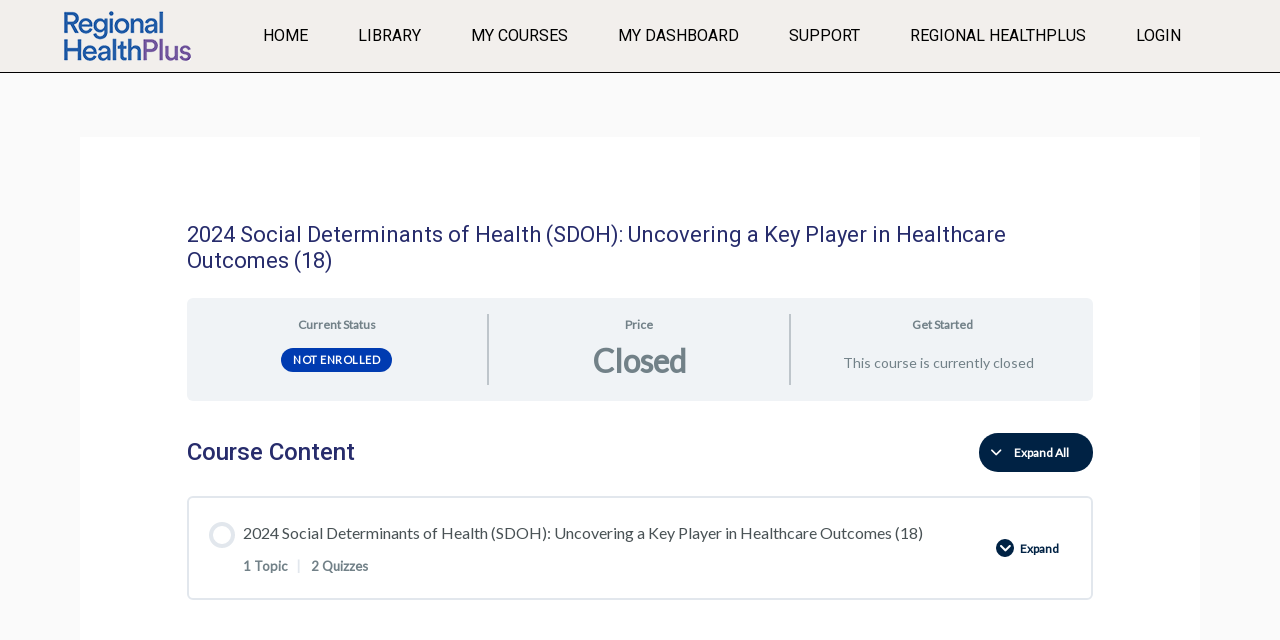

--- FILE ---
content_type: text/css
request_url: https://courses.rhpinsight.com/wp-content/plugins/uncanny-toolkit-pro/src/assets/dist/frontend/bundle.min.css?ver=4.1.1
body_size: 3744
content:
@font-face{font-family:Uncanny Toolkit Pro Icons;font-style:normal;font-weight:400;src:url(../common/fonts/uncanny-toolkit-pro-icons.eot);src:url(../common/fonts/uncanny-toolkit-pro-icons.eot) format("embedded-opentype"),url(../common/fonts/uncanny-toolkit-pro-icons.ttf) format("truetype"),url(../common/fonts/uncanny-toolkit-pro-icons.woff) format("woff"),url(../common/fonts/uncanny-toolkit-pro-icons.svg) format("svg")}.ultp-icon{speak:none;-webkit-font-smoothing:antialiased;-moz-osx-font-smoothing:grayscale;font-family:Uncanny Toolkit Pro Icons!important;font-style:normal;font-variant:normal;font-weight:400;line-height:1;text-transform:none}.ultp-icon--angle-down:before{content:""}.ultp-icon--angle-left:before{content:""}.ultp-icon--angle-right:before{content:""}.ultp-icon--angle-up:before{content:""}.ultp-icon--check:before{content:""}.ultp-icon--lock-alt:before{content:""}.ultp-icon--times:before{content:""}.ultp-icon--spinner-third:before{content:""}.ultp-icon--plus-circle:before{content:""}.ultp-icon--minus-circle:before{content:""}.ultp-icon--times-circle:before{content:""}.ultp-icon--check-circle:before{content:""}.ultp-icon--question-circle:before{content:""}.ultp-icon--info-circle:before{content:""}.ultp-icon--exclamation-circle:before{content:""}.ultp-dashboard{color:#1e1e1e;font-family:-apple-system,system-ui,BlinkMacSystemFont,Segoe UI,Roboto,Helvetica Neue,Arial,sans-serif;font-size:15px;line-height:1.4}.ultp-dashboard,.ultp-dashboard *{box-sizing:border-box}.ultp-dashboard-box{border:1px solid #d9d9d9;border-radius:3px}.ultp-dashboard-btn{border:1px solid silver;border-radius:3px;color:#1e1e1e;cursor:pointer;display:inline-block;font-size:14px;line-height:1;padding:5px 10px;text-decoration:none;transition:border-color .15s ease-in-out}.ultp-dashboard-btn:hover{border-color:#1e1e1e}.ultp-dashboard-btn+.ultp-dashboard-btn{margin-left:7px}.ultp-dashboard-toolbar{display:flex;justify-content:flex-end;padding-bottom:20px;width:100%}.ultp-dashboard-toolbar .ultp-dashboard-filters{flex:1 1 auto;min-width:0;padding-right:20px}.ultp-dashboard-toolbar .ultp-dashboard-filters-form{display:flex}.ultp-dashboard-toolbar .ultp-dashboard-filters-form .ultp-dashboard-filter__label{font-weight:400;margin-bottom:6px}.ultp-dashboard-toolbar .ultp-dashboard-filters-form .ultp-dashboard-filter select{font-family:inherit;font-size:inherit;font-style:inherit;max-width:100%}.ultp-dashboard-toolbar .ultp-dashboard-filters-form .ultp-dashboard-filter:not(:last-child){margin-right:10px}.ultp-dashboard-toolbar .ultp-dashboard-actions{align-items:flex-end;display:flex;flex:0 0 auto;justify-content:flex-end}.ultp-dashboard-toolbar .ultp-dashboard-actions .ultp-dashboard-btn{margin-left:0}.ultp-dashboard-toolbar .ultp-dashboard-actions .ultp-dashboard-btn:not(:last-child){margin-right:10px}.ultp-dashboard-course__row{border-top:1px solid #d9d9d9;display:flex}.ultp-dashboard-course__row .ultp-dashboard-course__toggle-btn{background:#f3f3f3;border-right:1px solid #d9d9d9;color:#686868;flex:0 0 auto;font-size:15px;position:relative;transition:background,color .15s ease-in-out;width:45px}.ultp-dashboard-course--has-lessons .ultp-dashboard-course__row .ultp-dashboard-course__toggle-btn,.ultp-dashboard-course--has-quizzes .ultp-dashboard-course__row .ultp-dashboard-course__toggle-btn{background:transparent;cursor:pointer}.ultp-dashboard-course--has-lessons .ultp-dashboard-course__row .ultp-dashboard-course__toggle-btn:before,.ultp-dashboard-course--has-quizzes .ultp-dashboard-course__row .ultp-dashboard-course__toggle-btn:before{speak:none;-webkit-font-smoothing:antialiased;-moz-osx-font-smoothing:grayscale;content:"";font-family:Uncanny Toolkit Pro Icons!important;font-size:15px;font-style:normal;font-variant:normal;font-weight:400;left:50%;line-height:1;position:absolute;text-transform:none;top:50%;transform:translate(-50%,-50%)}.ultp-dashboard-course--expanded .ultp-dashboard-course__row .ultp-dashboard-course__toggle-btn,.ultp-dashboard-course--expanding .ultp-dashboard-course__row .ultp-dashboard-course__toggle-btn{background:#019e7c;border-right:#019e7c}.ultp-dashboard-course--expanded .ultp-dashboard-course__row .ultp-dashboard-course__toggle-btn:before,.ultp-dashboard-course--expanding .ultp-dashboard-course__row .ultp-dashboard-course__toggle-btn:before{color:#fff;content:""}.ultp-dashboard[max-width~="500px"] .ultp-dashboard-course__row .ultp-dashboard-course__toggle-btn{width:40px}.ultp-dashboard-course__row .ultp-dashboard-course__details{align-items:center;display:flex;flex:1 1 auto;min-width:0}.ultp-dashboard-course__row .ultp-dashboard-course__details .ultp-dashboard-course__left{flex:1 1 auto;min-width:0;padding-left:15px;padding-right:15px;width:100%}.ultp-dashboard-course__row .ultp-dashboard-course__details .ultp-dashboard-course__left .ultp-dashboard-course__name{display:block;padding-bottom:11px;padding-top:11px;position:relative;width:100%}.ultp-dashboard-course__row .ultp-dashboard-course__details .ultp-dashboard-course__left .ultp-dashboard-course__name a{color:inherit;display:block;outline:none;position:relative;text-decoration:none;transition:color .15s ease-in-out;width:100%}.ultp-dashboard-course__row .ultp-dashboard-course__details .ultp-dashboard-course__left .ultp-dashboard-course__name a:hover{color:#015d9e}.ultp-dashboard[max-width~="600px"] .ultp-dashboard-course__row .ultp-dashboard-course__details .ultp-dashboard-course__left .ultp-dashboard-course__name a{overflow:visible;text-overflow:clip;white-space:normal}.ultp-dashboard-course__row .ultp-dashboard-course__details .ultp-dashboard-course__right{display:flex;flex:0 0 auto;padding-right:15px}.ultp-dashboard-course__row .ultp-dashboard-course__details .ultp-dashboard-course__right .ultp-dashboard-course__ceus{color:#6d6d6d;line-height:1.2;padding-right:15px;text-align:right}.ultp-dashboard-course__row .ultp-dashboard-course__details .ultp-dashboard-course__right .ultp-dashboard-course__ceus-numbers{font-size:13px}.ultp-dashboard-course__row .ultp-dashboard-course__details .ultp-dashboard-course__right .ultp-dashboard-course__ceus-text{font-size:12px}.ultp-dashboard[max-width~="500px"] .ultp-dashboard-course__row .ultp-dashboard-course__details .ultp-dashboard-course__right .ultp-dashboard-course__ceus{padding-bottom:11px;text-align:left;width:100%}.ultp-dashboard-course__row .ultp-dashboard-course__details .ultp-dashboard-course__right .ultp-dashboard-course__action{padding-right:15px;padding-top:1px}.ultp-dashboard-course__row .ultp-dashboard-course__details .ultp-dashboard-course__right .ultp-dashboard-course__progress{color:#1e1e1e;display:flex;flex-direction:column;font-size:14px}.ultp-dashboard-course__row .ultp-dashboard-course__details .ultp-dashboard-course__right .ultp-dashboard-course__progress-sizer{height:0;pointer-events:none;position:relative;visibility:hidden;z-index:-1}.ultp-dashboard-course__row .ultp-dashboard-course__details .ultp-dashboard-course__right .ultp-dashboard-course__progress-percentage{margin-bottom:5px}.ultp-dashboard-course__row .ultp-dashboard-course__details .ultp-dashboard-course__right .ultp-dashboard-course__progress-holder{background-color:#d9d9d9;border-radius:150px;height:4px;overflow:hidden;position:relative;width:100%}.ultp-dashboard-course__row .ultp-dashboard-course__details .ultp-dashboard-course__right .ultp-dashboard-course__progress-bar{background-color:#019e7c;height:100%;left:0;position:absolute;top:0}.ultp-dashboard[max-width~="500px"] .ultp-dashboard-course__row .ultp-dashboard-course__details .ultp-dashboard-course__right{flex-wrap:wrap;padding-bottom:11px;padding-left:15px;padding-right:15px;width:100%}.ultp-dashboard[max-width~="500px"] .ultp-dashboard-course__row .ultp-dashboard-course__details{flex-wrap:wrap}.ultp-dashboard-course:first-child .ultp-dashboard-course__row{border-top:0}.ultp-dashboard-course__content{display:none;padding-left:44px}.ultp-dashboard-course--expanded .ultp-dashboard-course__content{display:block}.ultp-dashboard[max-width~="500px"] .ultp-dashboard-course__content{padding-left:39px}.ultp-dashboard-course__lessons,.ultp-dashboard-course__quizzes{border-left:1px solid #d9d9d9}.ultp-dashboard-section__header{background:#ebebeb;border-top:1px solid #d9d9d9;color:#1e1e1e;display:flex}.ultp-dashboard-section__header-toggle-btn{border-right:1px solid #d9d9d9;cursor:pointer;flex:0 0 auto;font-size:15px;position:relative;transition:background,color .15s ease-in-out;width:45px}.ultp-dashboard-section__header-toggle-btn:before{speak:none;-webkit-font-smoothing:antialiased;-moz-osx-font-smoothing:grayscale;color:#686868;content:"";font-family:Uncanny Toolkit Pro Icons!important;font-size:15px;font-style:normal;font-variant:normal;font-weight:400;left:50%;line-height:1;position:absolute;text-transform:none;top:50%;transform:translate(-50%,-50%)}.ultp-dashboard-section--expanded .ultp-dashboard-section__header-toggle-btn,.ultp-dashboard-section--expanding .ultp-dashboard-section__header-toggle-btn{background:#d9d9d9}.ultp-dashboard-section--expanded .ultp-dashboard-section__header-toggle-btn:before,.ultp-dashboard-section--expanding .ultp-dashboard-section__header-toggle-btn:before{color:#686868;content:""}.ultp-dashboard[max-width~="500px"] .ultp-dashboard-section__header-toggle-btn{width:40px}.ultp-dashboard-section__header-title{flex:1 1 auto;font-size:15px;padding:11px 15px}.ultp-dashboard-section__content{display:none}.ultp-dashboard-section--expanded .ultp-dashboard-section__content,.ultp-dashboard-section--expanding .ultp-dashboard-section__content{display:block}.ultp-dashboard-lesson__row{border-top:1px solid #d9d9d9;display:flex}.ultp-dashboard-lesson__row .ultp-dashboard-lesson__toggle-btn{background:#f3f3f3;border-right:1px solid #d9d9d9;flex:0 0 auto;font-size:15px;position:relative;transition:background,color .15s ease-in-out;width:45px}.ultp-dashboard-lesson--has-quizzes .ultp-dashboard-lesson__row .ultp-dashboard-lesson__toggle-btn,.ultp-dashboard-lesson--has-topics .ultp-dashboard-lesson__row .ultp-dashboard-lesson__toggle-btn{background:transparent;cursor:pointer}.ultp-dashboard-lesson--has-quizzes .ultp-dashboard-lesson__row .ultp-dashboard-lesson__toggle-btn:before,.ultp-dashboard-lesson--has-topics .ultp-dashboard-lesson__row .ultp-dashboard-lesson__toggle-btn:before{speak:none;-webkit-font-smoothing:antialiased;-moz-osx-font-smoothing:grayscale;color:#686868;content:"";font-family:Uncanny Toolkit Pro Icons!important;font-size:15px;font-style:normal;font-variant:normal;font-weight:400;left:50%;line-height:1;position:absolute;text-transform:none;top:50%;transform:translate(-50%,-50%)}.ultp-dashboard-lesson--expanded .ultp-dashboard-lesson__row .ultp-dashboard-lesson__toggle-btn,.ultp-dashboard-lesson--expanding .ultp-dashboard-lesson__row .ultp-dashboard-lesson__toggle-btn{background:#019e7c;border-right:#019e7c}.ultp-dashboard-lesson--expanded .ultp-dashboard-lesson__row .ultp-dashboard-lesson__toggle-btn:before,.ultp-dashboard-lesson--expanding .ultp-dashboard-lesson__row .ultp-dashboard-lesson__toggle-btn:before{color:#fff;content:""}.ultp-dashboard[max-width~="500px"] .ultp-dashboard-lesson__row .ultp-dashboard-lesson__toggle-btn{width:40px}.ultp-dashboard-lesson__row .ultp-dashboard-lesson__details{align-items:center;display:flex;flex:1 1 auto;min-width:0}.ultp-dashboard-lesson__row .ultp-dashboard-lesson__details .ultp-dashboard-lesson__available-on{color:#8f8f8f;font-size:12px;padding-right:15px;text-align:right}.ultp-dashboard-lesson__row .ultp-dashboard-lesson__details .ultp-dashboard-lesson__left{flex:1 1 auto;min-width:0;padding-left:15px;padding-right:15px;width:100%}.ultp-dashboard-lesson__row .ultp-dashboard-lesson__details .ultp-dashboard-lesson__left .ultp-dashboard-lesson__name{display:block;padding-bottom:11px;padding-top:11px;position:relative;width:100%}.ultp-dashboard-lesson__row .ultp-dashboard-lesson__details .ultp-dashboard-lesson__left .ultp-dashboard-lesson__name a{color:inherit;display:block;outline:none;position:relative;text-decoration:none;transition:color .15s ease-in-out;width:100%}.ultp-dashboard-lesson__row .ultp-dashboard-lesson__details .ultp-dashboard-lesson__left .ultp-dashboard-lesson__name a:hover{color:#015d9e}.ultp-dashboard[max-width~="600px"] .ultp-dashboard-lesson__row .ultp-dashboard-lesson__details .ultp-dashboard-lesson__left .ultp-dashboard-lesson__name a{overflow:visible;text-overflow:clip;white-space:normal}.ultp-dashboard-lesson__row .ultp-dashboard-lesson__details .ultp-dashboard-lesson__left .ultp-dashboard-lesson__available-on{display:none;margin-top:3px}.ultp-dashboard-lesson__row .ultp-dashboard-lesson__details .ultp-dashboard-lesson__left .ultp-dashboard-lesson__available-on .ultp-dashboard-lesson__available-on-date,.ultp-dashboard-lesson__row .ultp-dashboard-lesson__details .ultp-dashboard-lesson__left .ultp-dashboard-lesson__available-on .ultp-dashboard-lesson__available-on-text{display:inline}.ultp-dashboard[max-width~="600px"] .ultp-dashboard-lesson__row .ultp-dashboard-lesson__details .ultp-dashboard-lesson__left .ultp-dashboard-lesson__available-on{display:block}.ultp-dashboard-lesson__row .ultp-dashboard-lesson__details .ultp-dashboard-lesson__right{align-items:center;display:flex;flex:0 0 auto;padding-right:15px}.ultp-dashboard-lesson__row .ultp-dashboard-lesson__details .ultp-dashboard-lesson__right .ultp-dashboard-lesson__status .ultp-dashboard-lesson__status-circle{border:1px solid #c9c9c9;border-radius:50%;height:23px;position:relative;width:23px}.ultp-dashboard-lesson__row .ultp-dashboard-lesson__details .ultp-dashboard-lesson__right .ultp-dashboard-lesson__status .ultp-dashboard-lesson__status-circle:before{speak:none;-webkit-font-smoothing:antialiased;-moz-osx-font-smoothing:grayscale;color:#b7b7b7;content:"";font-family:Uncanny Toolkit Pro Icons!important;font-size:14px;font-style:normal;font-variant:normal;font-weight:400;left:50%;line-height:1;position:absolute;text-transform:none;top:calc(50% + 1px);transform:translate(-50%,-50%)}.ultp-dashboard-lesson--completed .ultp-dashboard-lesson__row .ultp-dashboard-lesson__details .ultp-dashboard-lesson__right .ultp-dashboard-lesson__status .ultp-dashboard-lesson__status-circle{background:#019e7c;border-color:#019e7c}.ultp-dashboard-lesson--completed .ultp-dashboard-lesson__row .ultp-dashboard-lesson__details .ultp-dashboard-lesson__right .ultp-dashboard-lesson__status .ultp-dashboard-lesson__status-circle:before{color:#fff}.ultp-dashboard[max-width~="600px"] .ultp-dashboard-lesson__row .ultp-dashboard-lesson__details .ultp-dashboard-lesson__right .ultp-dashboard-lesson__available-on{display:none}.ultp-dashboard[max-width~="600px"] .ultp-dashboard-lesson--not-available .ultp-dashboard-lesson__row .ultp-dashboard-lesson__details .ultp-dashboard-lesson__right{padding-top:11px}.ultp-dashboard[max-width~="600px"] .ultp-dashboard-lesson--not-available .ultp-dashboard-lesson__row .ultp-dashboard-lesson__details{align-items:flex-start}.ultp-dashboard-lesson__content{display:none;padding-left:44px}.ultp-dashboard-lesson--expanded .ultp-dashboard-lesson__content{display:block}.ultp-dashboard[max-width~="500px"] .ultp-dashboard-lesson__content{padding-left:39px}.ultp-dashboard-lesson__quizzes,.ultp-dashboard-lesson__topics{border-left:1px solid #d9d9d9}.ultp-dashboard-topic__row{background:#f9f9f9;border-top:1px solid #d9d9d9;display:flex}.ultp-dashboard-topic__row .ultp-dashboard-topic__toggle-btn{background:#f3f3f3;border-right:1px solid #d9d9d9;flex:0 0 auto;font-size:15px;position:relative;transition:background,color .15s ease-in-out;width:45px}.ultp-dashboard-topic--has-quizzes .ultp-dashboard-topic__row .ultp-dashboard-topic__toggle-btn{background:transparent;cursor:pointer}.ultp-dashboard-topic--has-quizzes .ultp-dashboard-topic__row .ultp-dashboard-topic__toggle-btn:before{speak:none;-webkit-font-smoothing:antialiased;-moz-osx-font-smoothing:grayscale;color:#686868;content:"";font-family:Uncanny Toolkit Pro Icons!important;font-size:15px;font-style:normal;font-variant:normal;font-weight:400;left:50%;line-height:1;position:absolute;text-transform:none;top:50%;transform:translate(-50%,-50%)}.ultp-dashboard-topic--expanded .ultp-dashboard-topic__row .ultp-dashboard-topic__toggle-btn,.ultp-dashboard-topic--expanding .ultp-dashboard-topic__row .ultp-dashboard-topic__toggle-btn{background:#019e7c;border-right:#019e7c}.ultp-dashboard-topic--expanded .ultp-dashboard-topic__row .ultp-dashboard-topic__toggle-btn:before,.ultp-dashboard-topic--expanding .ultp-dashboard-topic__row .ultp-dashboard-topic__toggle-btn:before{color:#fff;content:""}.ultp-dashboard[max-width~="500px"] .ultp-dashboard-topic__row .ultp-dashboard-topic__toggle-btn{width:40px}.ultp-dashboard-topic__row .ultp-dashboard-topic__details{align-items:center;display:flex;flex:1 1 auto;min-width:0}.ultp-dashboard-topic__row .ultp-dashboard-topic__details .ultp-dashboard-topic__left{flex:1 1 auto;min-width:0;padding-left:15px;padding-right:15px;width:100%}.ultp-dashboard-topic__row .ultp-dashboard-topic__details .ultp-dashboard-topic__left .ultp-dashboard-topic__name{display:block;padding-bottom:11px;padding-top:11px;position:relative;width:100%}.ultp-dashboard-topic__row .ultp-dashboard-topic__details .ultp-dashboard-topic__left .ultp-dashboard-topic__name a{color:inherit;display:block;outline:none;position:relative;text-decoration:none;transition:color .15s ease-in-out;width:100%}.ultp-dashboard-topic__row .ultp-dashboard-topic__details .ultp-dashboard-topic__left .ultp-dashboard-topic__name a:hover{color:#015d9e}.ultp-dashboard[max-width~="600px"] .ultp-dashboard-topic__row .ultp-dashboard-topic__details .ultp-dashboard-topic__left .ultp-dashboard-topic__name a{overflow:visible;text-overflow:clip;white-space:normal}.ultp-dashboard-topic__row .ultp-dashboard-topic__details .ultp-dashboard-topic__right{align-items:center;display:flex;flex:0 0 auto;padding-right:15px}.ultp-dashboard-topic__row .ultp-dashboard-topic__details .ultp-dashboard-topic__right .ultp-dashboard-topic__status .ultp-dashboard-topic__status-circle{border:1px solid #c9c9c9;border-radius:50%;height:23px;position:relative;width:23px}.ultp-dashboard-topic__row .ultp-dashboard-topic__details .ultp-dashboard-topic__right .ultp-dashboard-topic__status .ultp-dashboard-topic__status-circle:before{speak:none;-webkit-font-smoothing:antialiased;-moz-osx-font-smoothing:grayscale;color:#b7b7b7;content:"";font-family:Uncanny Toolkit Pro Icons!important;font-size:14px;font-style:normal;font-variant:normal;font-weight:400;left:50%;line-height:1;position:absolute;text-transform:none;top:calc(50% + 1px);transform:translate(-50%,-50%)}.ultp-dashboard-topic--completed .ultp-dashboard-topic__row .ultp-dashboard-topic__details .ultp-dashboard-topic__right .ultp-dashboard-topic__status .ultp-dashboard-topic__status-circle{background:#019e7c;border-color:#019e7c}.ultp-dashboard-topic--completed .ultp-dashboard-topic__row .ultp-dashboard-topic__details .ultp-dashboard-topic__right .ultp-dashboard-topic__status .ultp-dashboard-topic__status-circle:before{color:#fff}.ultp-dashboard-topic__content{display:none;padding-left:44px}.ultp-dashboard-topic--expanded .ultp-dashboard-topic__content{display:block}.ultp-dashboard[max-width~="500px"] .ultp-dashboard-topic__content{padding-left:39px}.ultp-dashboard-topic__quizzes{border-left:1px solid #d9d9d9}.ultp-dashboard-topic__quizzes .ultp-dashboard-quizzes__list{display:block}.ultp-dashboard-quizzes__header{background:#ebebeb;border-top:1px solid #d9d9d9;color:#1e1e1e;display:flex}.ultp-dashboard-quizzes__header-toggle-btn{border-right:1px solid #d9d9d9;cursor:pointer;flex:0 0 auto;font-size:15px;position:relative;transition:background,color .15s ease-in-out;width:45px}.ultp-dashboard-quizzes__header-toggle-btn:before{speak:none;-webkit-font-smoothing:antialiased;-moz-osx-font-smoothing:grayscale;color:#686868;content:"";font-family:Uncanny Toolkit Pro Icons!important;font-size:15px;font-style:normal;font-variant:normal;font-weight:400;left:50%;line-height:1;position:absolute;text-transform:none;top:50%;transform:translate(-50%,-50%)}.ultp-dashboard-quizzes--expanded .ultp-dashboard-quizzes__header-toggle-btn,.ultp-dashboard-quizzes--expanding .ultp-dashboard-quizzes__header-toggle-btn{background:#d9d9d9}.ultp-dashboard-quizzes--expanded .ultp-dashboard-quizzes__header-toggle-btn:before,.ultp-dashboard-quizzes--expanding .ultp-dashboard-quizzes__header-toggle-btn:before{color:#686868;content:""}.ultp-dashboard[max-width~="500px"] .ultp-dashboard-quizzes__header-toggle-btn{width:40px}.ultp-dashboard-quizzes__header-title{flex:1 1 auto;font-size:15px;padding:11px 15px}.ultp-dashboard-quizzes__list{display:none}.ultp-dashboard-quizzes--expanded .ultp-dashboard-quizzes__list,.ultp-dashboard-quizzes--expanding .ultp-dashboard-quizzes__list{display:block}.ultp-dashboard-quiz__row{border-top:1px solid #d9d9d9;display:flex}.ultp-dashboard-lesson__quizzes .ultp-dashboard-quiz__row{background:#f9f9f9}.ultp-dashboard-quiz__row .ultp-dashboard-quiz__details{align-items:flex-start;display:flex;flex:1 1 auto;min-width:0}.ultp-dashboard-quiz__row .ultp-dashboard-quiz__details .ultp-dashboard-quiz__left{flex:1 1 auto;min-width:0;padding:11px 15px;width:100%}.ultp-dashboard-quiz__row .ultp-dashboard-quiz__details .ultp-dashboard-quiz__left .ultp-dashboard-quiz__name{display:block;position:relative;width:100%}.ultp-dashboard-quiz__row .ultp-dashboard-quiz__details .ultp-dashboard-quiz__left .ultp-dashboard-quiz__name a{color:inherit;display:block;outline:none;position:relative;text-decoration:none;transition:color .15s ease-in-out;width:100%}.ultp-dashboard-quiz__row .ultp-dashboard-quiz__details .ultp-dashboard-quiz__left .ultp-dashboard-quiz__name a:hover{color:#015d9e}.ultp-dashboard[max-width~="600px"] .ultp-dashboard-quiz__row .ultp-dashboard-quiz__details .ultp-dashboard-quiz__left .ultp-dashboard-quiz__name a{overflow:visible;text-overflow:clip;white-space:normal}.ultp-dashboard-quiz__row .ultp-dashboard-quiz__details .ultp-dashboard-quiz__left .ultp-dashboard-quiz__date{color:#8f8f8f;font-size:14px;margin-top:2px}.ultp-dashboard-quiz__row .ultp-dashboard-quiz__details .ultp-dashboard-quiz__right{align-items:center;display:flex;flex:0 0 auto;padding:11px 15px}.ultp-dashboard-quiz__row .ultp-dashboard-quiz__details .ultp-dashboard-quiz__right .ultp-dashboard-quiz__action{padding-right:15px}.ultp-dashboard[max-width~="600px"] .ultp-dashboard-quiz__row .ultp-dashboard-quiz__details .ultp-dashboard-quiz__right .ultp-dashboard-quiz__action{order:2;padding-top:22px;width:100%}.ultp-dashboard-quiz__row .ultp-dashboard-quiz__details .ultp-dashboard-quiz__right .ultp-dashboard-quiz__score-label{background:#019e7c;border:1px solid #019e7c;border-radius:3px;color:#fff;cursor:pointer;display:inline-block;font-size:14px;line-height:1;padding:5px 10px;text-decoration:none}.ultp-dashboard-quiz--failed .ultp-dashboard-quiz__row .ultp-dashboard-quiz__details .ultp-dashboard-quiz__right .ultp-dashboard-quiz__score-label{background:#e88a10;border-color:#e88a10;color:#fff}.ultp-dashboard[max-width~="600px"] .ultp-dashboard-quiz__row .ultp-dashboard-quiz__details .ultp-dashboard-quiz__right .ultp-dashboard-quiz__score{order:1}.ultp-dashboard[max-width~="600px"] .ultp-dashboard-quiz__row .ultp-dashboard-quiz__details .ultp-dashboard-quiz__right{flex-wrap:wrap;padding-top:0;width:100%}.ultp-dashboard[max-width~="600px"] .ultp-dashboard-quiz__row .ultp-dashboard-quiz__details{flex-wrap:wrap}.ultp-lazy-course-navigation-loading{box-sizing:border-box;color:#1e1e1e;font-family:-apple-system,system-ui,BlinkMacSystemFont,Segoe UI,Roboto,Helvetica Neue,Arial,sans-serif;font-size:15px;line-height:1.4;text-align:center}.ultp-lazy-course-navigation-loading *{box-sizing:border-box}.ultp-lazy-course-navigation-loading__icon{height:25px;position:relative}.ultp-lazy-course-navigation-loading__icon:before{speak:none;-webkit-font-smoothing:antialiased;-moz-osx-font-smoothing:grayscale;animation:ultp-lazy-course-content-loading-icon 1.5s linear infinite;content:"";font-family:Uncanny Toolkit Pro Icons!important;font-size:25px;font-style:normal;font-variant:normal;font-weight:400;left:50%;line-height:1;position:absolute;text-transform:none;top:50%}@keyframes ultp-lazy-course-content-loading-icon{0%{transform:translate(-50%,-50%) rotate(0deg)}to{transform:translate(-50%,-50%) rotate(365deg)}}.ultp-lazy-course-navigation-loading__text{margin-top:15px}.ultp-lazy-course-navigation__heading{color:#1e1e1e;font-family:-apple-system,system-ui,BlinkMacSystemFont,Segoe UI,Roboto,Helvetica Neue,Arial,sans-serif;font-size:25px;font-weight:700;line-height:1.4;margin-bottom:20px}.ultp-course-timer-modal .dialog-btn span{height:auto;line-height:1.4;padding:5px 10px}.ultp-course-timer-modal .dialog-btn{align-items:flex-start;display:flex;justify-content:center}.ultp-download-certificates{max-width:500px!important;width:100%}.ultp-download-certificates-filter{margin-bottom:20px}.ultp-download-certificates-filter select{width:100%}.ultp-download-certificates-filter label{display:inline-block;font-weight:600;margin-bottom:8px;position:relative}.ultp-download-certificates-filter--loading label:after{background-image:url("data:image/svg+xml;charset=utf-8,%3Csvg xmlns='http://www.w3.org/2000/svg' version='1.0' width='64' height='64' viewBox='0 0 128 128' xml:space='preserve'%3E%3Cg%3E%3Cpath d='M75.4 126.63a11.43 11.43 0 0 1-2.1-22.65 40.9 40.9 0 0 0 30.5-30.6 11.4 11.4 0 1 1 22.27 4.87h.02a63.77 63.77 0 0 1-47.8 48.05v-.02a11.38 11.38 0 0 1-2.93.37z'/%3E%3CanimateTransform attributeName='transform' type='rotate' from='0 64 64' to='360 64 64' dur='1800ms' repeatCount='indefinite'/%3E%3C/g%3E%3C/svg%3E");background-position:50%;background-size:contain;content:"";height:16px;opacity:.5;position:absolute;right:-26px;top:50%;transform:translateY(-50%);width:16px}.ultp-download-certificates-filter--hidden{display:none!important}.ultp-download-certificates-filters{display:flex;flex-direction:column;gap:15px}.ultp-download-certificates-error{background:#f9e2e2;border-radius:10px;color:#000;padding:15px}.ultp-download-certificates-dropdowns-error{color:red;font-size:.9em;margin-top:5px;padding-bottom:15px}.ultp-download-certificates-dropdowns-error:empty{display:none}#uo_download_certificates .select2-selection.select2-selection--single{background-image:none!important}#uo_download_certificates .hide_block{display:none}#uo_download_certificates .uo-generate-certificates-btn{margin-top:25px}#uo_download_certificates .uo-certificates-error,#uo_download_certificates .uo-certificates-success{border-radius:10px;color:#000;display:flex;gap:10px;margin:25px 0;padding:20px}#uo_download_certificates .uo-certificates-success:before{background-repeat:no-repeat;background-size:contain;content:"";flex:0 0 auto;height:18px;margin-top:3px;width:18px}#uo_download_certificates .uo-certificates-error{background-color:var(--uap-download-certificates-notice-error-background,#f9e2e2)}#uo_download_certificates .uo-certificates-success{background-color:var(--uap-download-certificates-notice-success-background,#ecf7ed)}#uo_download_certificates .uo-certificates-success:before{background-image:url("data:image/svg+xml;charset=utf-8,%3Csvg xmlns='http://www.w3.org/2000/svg' viewBox='0 0 512 512'%3E%3Cpath d='M243.8 339.8c-10.9 10.9-28.7 10.9-39.6 0l-64-64c-10.9-10.9-10.9-28.7 0-39.6 10.9-10.9 28.7-10.9 39.6 0l44.2 44.2 108.2-108.2c10.9-10.9 28.7-10.9 39.6 0 10.9 10.9 10.9 28.7 0 39.6l-128 128zM512 256c0 141.4-114.6 256-256 256S0 397.4 0 256 114.6 0 256 0s256 114.6 256 256zM256 48C141.1 48 48 141.1 48 256s93.1 208 208 208 208-93.1 208-208S370.9 48 256 48z'/%3E%3C/svg%3E")}#uo_download_certificates #uo_generate_certificates_sbmt{border-radius:25px}#uo_download_certificates .uo_clicked_btn{opacity:.5}#uo_download_certificates .block_opacity{cursor:progress;opacity:.3;pointer-events:none}#uo_download_certificates .ultp-download-certificates-download{align-items:flex-start;display:flex;flex-direction:column;gap:8px}#uo_download_certificates .ultp-download-certificates-download-text{font-size:16px;font-weight:500}#uo_download_certificates .ultp-download-certificates-download-button{align-items:center;background-color:var(--uap-download-certificates-button-background,#000);border-radius:10px;color:var(--uap-download-certificates-button-font-color,#fff);display:inline-flex;font-size:16px;font-weight:600;gap:12px;padding:8px 20px;text-decoration:none}@supports(mask-size:contain) or (-webkit-mask-size:contain){#uo_download_certificates .ultp-download-certificates-download-button:before{background:var(--uap-download-certificates-button-font-color,#fff);content:"";display:block;flex:0 0 auto;height:18px;mask-image:url("data:image/svg+xml;charset=utf-8,%3Csvg xmlns='http://www.w3.org/2000/svg' viewBox='0 0 18 18'%3E%3Cpath d='M18 12.94v2.81c0 1.24-1.01 2.25-2.25 2.25H2.25C1.01 18 0 16.99 0 15.75v-2.81c0-1.24 1.01-2.25 2.25-2.25h1.88l1.69 1.69H2.25a.56.56 0 0 0-.56.56v2.81c0 .31.25.56.56.56h13.5c.31 0 .56-.25.56-.56v-2.81a.56.56 0 0 0-.56-.56h-3.57l1.69-1.69h1.88c1.24 0 2.25 1.01 2.25 2.25ZM3.59 8.19a.839.839 0 0 1 0-1.19c.33-.33.86-.33 1.19 0l3.37 3.34V.84c0-.47.38-.84.84-.84s.84.38.84.84v9.5L13.17 7c.33-.33.86-.33 1.19 0 .33.33.33.86 0 1.19l-4.78 4.78c-.17.17-.38.25-.6.25s-.43-.08-.6-.28L3.57 8.19Zm10.75 7c-.47 0-.84-.38-.84-.84s.38-.84.84-.84.84.38.84.84-.38.84-.84.84Z'/%3E%3C/svg%3E");-webkit-mask-image:url("data:image/svg+xml;charset=utf-8,%3Csvg xmlns='http://www.w3.org/2000/svg' viewBox='0 0 18 18'%3E%3Cpath d='M18 12.94v2.81c0 1.24-1.01 2.25-2.25 2.25H2.25C1.01 18 0 16.99 0 15.75v-2.81c0-1.24 1.01-2.25 2.25-2.25h1.88l1.69 1.69H2.25a.56.56 0 0 0-.56.56v2.81c0 .31.25.56.56.56h13.5c.31 0 .56-.25.56-.56v-2.81a.56.56 0 0 0-.56-.56h-3.57l1.69-1.69h1.88c1.24 0 2.25 1.01 2.25 2.25ZM3.59 8.19a.839.839 0 0 1 0-1.19c.33-.33.86-.33 1.19 0l3.37 3.34V.84c0-.47.38-.84.84-.84s.84.38.84.84v9.5L13.17 7c.33-.33.86-.33 1.19 0 .33.33.33.86 0 1.19l-4.78 4.78c-.17.17-.38.25-.6.25s-.43-.08-.6-.28L3.57 8.19Zm10.75 7c-.47 0-.84-.38-.84-.84s.38-.84.84-.84.84.38.84.84-.38.84-.84.84Z'/%3E%3C/svg%3E");mask-position:center;-webkit-mask-position:center;mask-repeat:no-repeat;-webkit-mask-repeat:no-repeat;mask-size:contain;-webkit-mask-size:contain;width:18px}}#uo_download_certificates .ultp-download-certificates-download-button:hover{text-decoration:none}
/*# sourceMappingURL=bundle.min.css.map*/

--- FILE ---
content_type: text/css
request_url: https://courses.rhpinsight.com/wp-content/uploads/elementor/css/post-25641.css?ver=1717954175
body_size: 916
content:
.elementor-25641 .elementor-element.elementor-element-60ea0690 > .elementor-container{min-height:10vh;}.elementor-25641 .elementor-element.elementor-element-60ea0690:not(.elementor-motion-effects-element-type-background), .elementor-25641 .elementor-element.elementor-element-60ea0690 > .elementor-motion-effects-container > .elementor-motion-effects-layer{background-color:#F2EFEC;}.elementor-25641 .elementor-element.elementor-element-60ea0690{border-style:solid;border-width:0px 0px 1px 0px;border-color:#000000;transition:background 0.3s, border 0.3s, border-radius 0.3s, box-shadow 0.3s;padding:0% 5% 0% 5%;}.elementor-25641 .elementor-element.elementor-element-60ea0690 > .elementor-background-overlay{transition:background 0.3s, border-radius 0.3s, opacity 0.3s;}.elementor-bc-flex-widget .elementor-25641 .elementor-element.elementor-element-1a8ca75f.elementor-column .elementor-widget-wrap{align-items:center;}.elementor-25641 .elementor-element.elementor-element-1a8ca75f.elementor-column.elementor-element[data-element_type="column"] > .elementor-widget-wrap.elementor-element-populated{align-content:center;align-items:center;}.elementor-25641 .elementor-element.elementor-element-1a8ca75f > .elementor-element-populated{padding:0px 0px 0px 0px;}.elementor-25641 .elementor-element.elementor-element-319f8628{text-align:left;}.elementor-bc-flex-widget .elementor-25641 .elementor-element.elementor-element-666ff275.elementor-column .elementor-widget-wrap{align-items:center;}.elementor-25641 .elementor-element.elementor-element-666ff275.elementor-column.elementor-element[data-element_type="column"] > .elementor-widget-wrap.elementor-element-populated{align-content:center;align-items:center;}.elementor-25641 .elementor-element.elementor-element-48cda1dd .elementor-menu-toggle{margin-left:auto;background-color:rgba(255, 255, 255, 0);}.elementor-25641 .elementor-element.elementor-element-48cda1dd .elementor-nav-menu .elementor-item{font-family:"Roboto", Sans-serif;font-size:16px;font-weight:400;text-transform:uppercase;}.elementor-25641 .elementor-element.elementor-element-48cda1dd .elementor-nav-menu--main .elementor-item{color:#000000;fill:#000000;padding-left:0px;padding-right:0px;padding-top:0px;padding-bottom:0px;}.elementor-25641 .elementor-element.elementor-element-48cda1dd .elementor-nav-menu--main .elementor-item:hover,
					.elementor-25641 .elementor-element.elementor-element-48cda1dd .elementor-nav-menu--main .elementor-item.elementor-item-active,
					.elementor-25641 .elementor-element.elementor-element-48cda1dd .elementor-nav-menu--main .elementor-item.highlighted,
					.elementor-25641 .elementor-element.elementor-element-48cda1dd .elementor-nav-menu--main .elementor-item:focus{color:#000000;fill:#000000;}.elementor-25641 .elementor-element.elementor-element-48cda1dd .elementor-nav-menu--main:not(.e--pointer-framed) .elementor-item:before,
					.elementor-25641 .elementor-element.elementor-element-48cda1dd .elementor-nav-menu--main:not(.e--pointer-framed) .elementor-item:after{background-color:#030303;}.elementor-25641 .elementor-element.elementor-element-48cda1dd .e--pointer-framed .elementor-item:before,
					.elementor-25641 .elementor-element.elementor-element-48cda1dd .e--pointer-framed .elementor-item:after{border-color:#030303;}.elementor-25641 .elementor-element.elementor-element-48cda1dd .elementor-nav-menu--main .elementor-item.elementor-item-active{color:#000000;}.elementor-25641 .elementor-element.elementor-element-48cda1dd .elementor-nav-menu--main:not(.e--pointer-framed) .elementor-item.elementor-item-active:before,
					.elementor-25641 .elementor-element.elementor-element-48cda1dd .elementor-nav-menu--main:not(.e--pointer-framed) .elementor-item.elementor-item-active:after{background-color:#000000;}.elementor-25641 .elementor-element.elementor-element-48cda1dd .e--pointer-framed .elementor-item.elementor-item-active:before,
					.elementor-25641 .elementor-element.elementor-element-48cda1dd .e--pointer-framed .elementor-item.elementor-item-active:after{border-color:#000000;}.elementor-25641 .elementor-element.elementor-element-48cda1dd .e--pointer-framed .elementor-item:before{border-width:1px;}.elementor-25641 .elementor-element.elementor-element-48cda1dd .e--pointer-framed.e--animation-draw .elementor-item:before{border-width:0 0 1px 1px;}.elementor-25641 .elementor-element.elementor-element-48cda1dd .e--pointer-framed.e--animation-draw .elementor-item:after{border-width:1px 1px 0 0;}.elementor-25641 .elementor-element.elementor-element-48cda1dd .e--pointer-framed.e--animation-corners .elementor-item:before{border-width:1px 0 0 1px;}.elementor-25641 .elementor-element.elementor-element-48cda1dd .e--pointer-framed.e--animation-corners .elementor-item:after{border-width:0 1px 1px 0;}.elementor-25641 .elementor-element.elementor-element-48cda1dd .e--pointer-underline .elementor-item:after,
					 .elementor-25641 .elementor-element.elementor-element-48cda1dd .e--pointer-overline .elementor-item:before,
					 .elementor-25641 .elementor-element.elementor-element-48cda1dd .e--pointer-double-line .elementor-item:before,
					 .elementor-25641 .elementor-element.elementor-element-48cda1dd .e--pointer-double-line .elementor-item:after{height:1px;}.elementor-25641 .elementor-element.elementor-element-48cda1dd{--e-nav-menu-horizontal-menu-item-margin:calc( 50px / 2 );}.elementor-25641 .elementor-element.elementor-element-48cda1dd .elementor-nav-menu--main:not(.elementor-nav-menu--layout-horizontal) .elementor-nav-menu > li:not(:last-child){margin-bottom:50px;}.elementor-25641 .elementor-element.elementor-element-48cda1dd .elementor-nav-menu--dropdown a, .elementor-25641 .elementor-element.elementor-element-48cda1dd .elementor-menu-toggle{color:#000000;}.elementor-25641 .elementor-element.elementor-element-48cda1dd .elementor-nav-menu--dropdown{background-color:#F2EFEC;border-style:solid;border-color:#000000;}.elementor-25641 .elementor-element.elementor-element-48cda1dd .elementor-nav-menu--dropdown a:hover,
					.elementor-25641 .elementor-element.elementor-element-48cda1dd .elementor-nav-menu--dropdown a.elementor-item-active,
					.elementor-25641 .elementor-element.elementor-element-48cda1dd .elementor-nav-menu--dropdown a.highlighted,
					.elementor-25641 .elementor-element.elementor-element-48cda1dd .elementor-menu-toggle:hover{color:#000000;}.elementor-25641 .elementor-element.elementor-element-48cda1dd .elementor-nav-menu--dropdown a:hover,
					.elementor-25641 .elementor-element.elementor-element-48cda1dd .elementor-nav-menu--dropdown a.elementor-item-active,
					.elementor-25641 .elementor-element.elementor-element-48cda1dd .elementor-nav-menu--dropdown a.highlighted{background-color:#F2EFEC;}.elementor-25641 .elementor-element.elementor-element-48cda1dd .elementor-nav-menu--dropdown a.elementor-item-active{color:#000000;background-color:#F2EFEC;}.elementor-25641 .elementor-element.elementor-element-48cda1dd .elementor-nav-menu--dropdown li:not(:last-child){border-style:solid;border-color:#000000;border-bottom-width:1px;}.elementor-25641 .elementor-element.elementor-element-48cda1dd div.elementor-menu-toggle{color:#000000;}.elementor-25641 .elementor-element.elementor-element-48cda1dd div.elementor-menu-toggle svg{fill:#000000;}.elementor-25641 .elementor-element.elementor-element-48cda1dd div.elementor-menu-toggle:hover{color:#ACA298;}.elementor-25641 .elementor-element.elementor-element-48cda1dd div.elementor-menu-toggle:hover svg{fill:#ACA298;}@media(max-width:1024px){.elementor-25641 .elementor-element.elementor-element-48cda1dd .elementor-nav-menu--dropdown{border-width:0px 0px 1px 0px;}.elementor-25641 .elementor-element.elementor-element-48cda1dd .elementor-nav-menu--dropdown a{padding-top:20px;padding-bottom:20px;}.elementor-25641 .elementor-element.elementor-element-48cda1dd .elementor-nav-menu--main > .elementor-nav-menu > li > .elementor-nav-menu--dropdown, .elementor-25641 .elementor-element.elementor-element-48cda1dd .elementor-nav-menu__container.elementor-nav-menu--dropdown{margin-top:37px !important;}}@media(min-width:768px){.elementor-25641 .elementor-element.elementor-element-1a8ca75f{width:14.176%;}.elementor-25641 .elementor-element.elementor-element-666ff275{width:85.824%;}}@media(max-width:1024px) and (min-width:768px){.elementor-25641 .elementor-element.elementor-element-1a8ca75f{width:26%;}.elementor-25641 .elementor-element.elementor-element-666ff275{width:48%;}}@media(max-width:767px){.elementor-25641 .elementor-element.elementor-element-1a8ca75f{width:40%;}.elementor-25641 .elementor-element.elementor-element-666ff275{width:24%;}.elementor-25641 .elementor-element.elementor-element-666ff275 > .elementor-element-populated{padding:0px 0px 0px 0px;}.elementor-25641 .elementor-element.elementor-element-48cda1dd .elementor-nav-menu--main > .elementor-nav-menu > li > .elementor-nav-menu--dropdown, .elementor-25641 .elementor-element.elementor-element-48cda1dd .elementor-nav-menu__container.elementor-nav-menu--dropdown{margin-top:16px !important;}}

--- FILE ---
content_type: text/css
request_url: https://courses.rhpinsight.com/wp-content/uploads/elementor/css/post-26481.css?ver=1717954175
body_size: 798
content:
.elementor-26481 .elementor-element.elementor-element-185e9219 > .elementor-container{max-width:1200px;min-height:630px;}.elementor-26481 .elementor-element.elementor-element-185e9219:not(.elementor-motion-effects-element-type-background), .elementor-26481 .elementor-element.elementor-element-185e9219 > .elementor-motion-effects-container > .elementor-motion-effects-layer{background-color:#F4F4FF;}.elementor-26481 .elementor-element.elementor-element-185e9219 > .elementor-background-overlay{background-image:url("https://courses.rhpinsight.com/wp-content/uploads/2020/06/Popup-Help-BG.png");background-position:center center;background-repeat:no-repeat;background-size:cover;opacity:0.05;transition:background 0.3s, border-radius 0.3s, opacity 0.3s;}.elementor-26481 .elementor-element.elementor-element-185e9219, .elementor-26481 .elementor-element.elementor-element-185e9219 > .elementor-background-overlay{border-radius:0px 100px 100px 100px;}.elementor-26481 .elementor-element.elementor-element-185e9219{transition:background 0.3s, border 0.3s, border-radius 0.3s, box-shadow 0.3s;}.elementor-bc-flex-widget .elementor-26481 .elementor-element.elementor-element-5d0b2175.elementor-column .elementor-widget-wrap{align-items:center;}.elementor-26481 .elementor-element.elementor-element-5d0b2175.elementor-column.elementor-element[data-element_type="column"] > .elementor-widget-wrap.elementor-element-populated{align-content:center;align-items:center;}.elementor-26481 .elementor-element.elementor-element-5d0b2175 > .elementor-element-populated{padding:0% 5% 0% 12%;}.elementor-26481 .elementor-element.elementor-element-37db51fe{text-align:left;}.elementor-26481 .elementor-element.elementor-element-37db51fe .elementor-heading-title{color:#3D4E60;font-family:"Montserrat", Sans-serif;font-size:25px;font-weight:200;}.elementor-26481 .elementor-element.elementor-element-448f54d5{text-align:left;}.elementor-26481 .elementor-element.elementor-element-448f54d5 .elementor-heading-title{color:#000000;font-family:"Montserrat", Sans-serif;font-size:60px;font-weight:200;text-transform:uppercase;line-height:1.2em;}.elementor-26481 .elementor-element.elementor-element-66701058{text-align:left;color:#3D4E60;font-family:"Montserrat", Sans-serif;font-size:18px;font-weight:200;line-height:1.5em;}.elementor-bc-flex-widget .elementor-26481 .elementor-element.elementor-element-50514455.elementor-column .elementor-widget-wrap{align-items:center;}.elementor-26481 .elementor-element.elementor-element-50514455.elementor-column.elementor-element[data-element_type="column"] > .elementor-widget-wrap.elementor-element-populated{align-content:center;align-items:center;}.elementor-26481 .elementor-element.elementor-element-50514455 > .elementor-element-populated{padding:5% 10% 5% 5%;}.elementor-26481 .elementor-element.elementor-element-73f9300{font-size:15px;}#elementor-popup-modal-26481 .dialog-message{width:1200px;height:auto;}#elementor-popup-modal-26481{justify-content:center;align-items:center;pointer-events:all;background-color:rgba(0,0,0,.8);}#elementor-popup-modal-26481 .dialog-close-button{display:flex;top:10px;}#elementor-popup-modal-26481 .dialog-widget-content{animation-duration:1.2s;background-color:rgba(255, 255, 255, 0);}body:not(.rtl) #elementor-popup-modal-26481 .dialog-close-button{right:97%;}body.rtl #elementor-popup-modal-26481 .dialog-close-button{left:97%;}@media(max-width:1024px){.elementor-26481 .elementor-element.elementor-element-185e9219 > .elementor-background-overlay{background-position:center left;}.elementor-26481 .elementor-element.elementor-element-185e9219, .elementor-26481 .elementor-element.elementor-element-185e9219 > .elementor-background-overlay{border-radius:0px 50px 50px 50px;}.elementor-26481 .elementor-element.elementor-element-185e9219{padding:50px 50px 50px 50px;}.elementor-26481 .elementor-element.elementor-element-5d0b2175 > .elementor-element-populated{padding:0px 0px 0px 0px;}.elementor-26481 .elementor-element.elementor-element-37db51fe{text-align:center;}.elementor-26481 .elementor-element.elementor-element-448f54d5{text-align:center;}.elementor-26481 .elementor-element.elementor-element-448f54d5 .elementor-heading-title{font-size:40px;}.elementor-26481 .elementor-element.elementor-element-66701058{text-align:center;}.elementor-26481 .elementor-element.elementor-element-50514455 > .elementor-element-populated{padding:0px 0px 0px 0px;}#elementor-popup-modal-26481 .dialog-close-button{top:2%;}body:not(.rtl) #elementor-popup-modal-26481 .dialog-close-button{right:89.5%;}body.rtl #elementor-popup-modal-26481 .dialog-close-button{left:89.5%;}#elementor-popup-modal-26481 .dialog-message{padding:0% 5% 0% 5%;}}@media(max-width:767px){.elementor-26481 .elementor-element.elementor-element-185e9219, .elementor-26481 .elementor-element.elementor-element-185e9219 > .elementor-background-overlay{border-radius:00px 30px 30px 30px;}.elementor-26481 .elementor-element.elementor-element-185e9219{padding:30px 30px 30px 30px;}.elementor-26481 .elementor-element.elementor-element-37db51fe .elementor-heading-title{font-size:18px;}.elementor-26481 .elementor-element.elementor-element-448f54d5 .elementor-heading-title{font-size:32px;}#elementor-popup-modal-26481 .dialog-close-button{top:4%;}body:not(.rtl) #elementor-popup-modal-26481 .dialog-close-button{right:85%;}body.rtl #elementor-popup-modal-26481 .dialog-close-button{left:85%;}#elementor-popup-modal-26481 .dialog-message{padding:5% 5% 0% 5%;}}@media(min-width:768px){.elementor-26481 .elementor-element.elementor-element-5d0b2175{width:45%;}.elementor-26481 .elementor-element.elementor-element-50514455{width:55%;}}@media(max-width:1024px) and (min-width:768px){.elementor-26481 .elementor-element.elementor-element-5d0b2175{width:100%;}.elementor-26481 .elementor-element.elementor-element-50514455{width:100%;}}